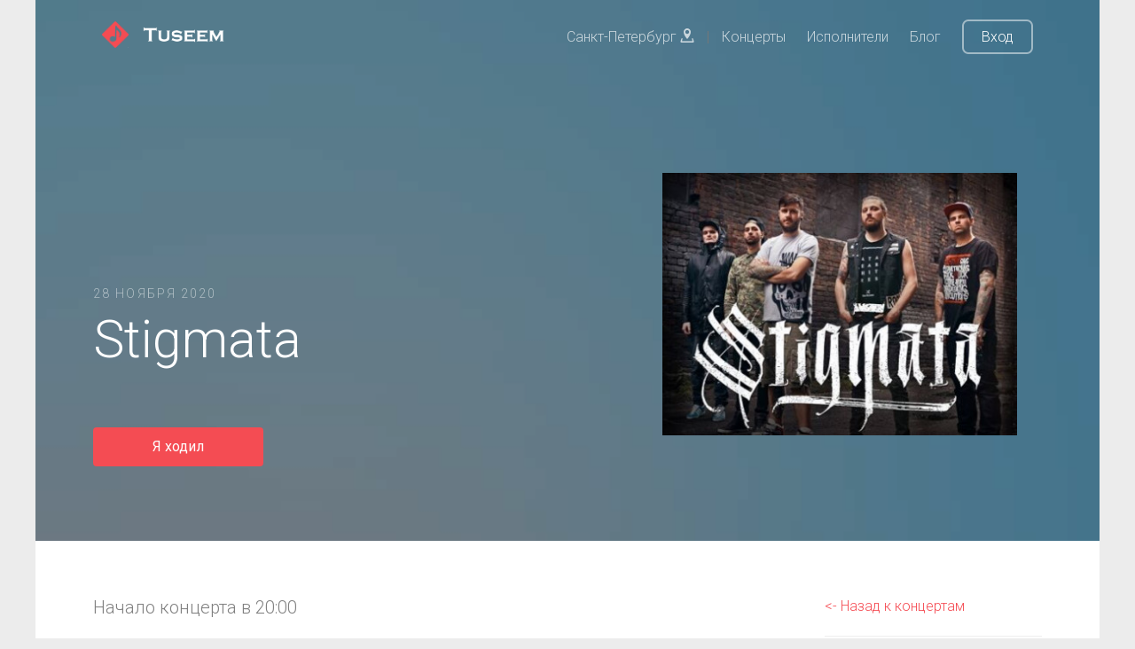

--- FILE ---
content_type: text/html; charset=UTF-8
request_url: https://tuseem.ru/concerts/stigmata-2020-11-28
body_size: 5907
content:
<!DOCTYPE HTML>
<html lang="ru">
<head>
    <meta charset="utf-8">
    <meta http-equiv="X-UA-Compatible" content="IE=edge">

    <title>Stigmata концерт в Москве | Arbat Hall | 28 ноября 2020</title>

        <meta name="description" content="Stigmata концерт в Москве в Arbat Hall 28 ноября 2020" />
            <meta name="keywords" content="Stigmata,Москва,Arbat Hall,28 ноября 2020,купить билет" />
    
    <meta name="viewport" content="width=device-width, initial-scale=1">
    <meta name="csrf-token" content="IZNsLXbA8wguqvVdxzldwFdDYqn0J5BW0FvRmX4j">

    <link href="https://fonts.googleapis.com/css?family=Roboto:300,400,700" rel="stylesheet">
    <link rel="shortcut icon" href="/images/favicon.ico" type="image/x-icon">

        <link rel="canonical" href="https://tuseem.ru/concerts/stigmata-2020-11-28"/>
    
    <!-- Animate.css -->
    <link rel="stylesheet" href="/css/animate.css">
    <!-- Icomoon Icon Fonts-->
    <link rel="stylesheet" href="/css/icomoon.css">
    <!-- Themify Icons-->
    <link rel="stylesheet" href="/css/themify-icons.css">
    <!-- Bootstrap  -->
    <link rel="stylesheet" href="/css/bootstrap.css">

    <!-- Magnific Popup -->
    <link rel="stylesheet" href="/css/magnific-popup.css">

    <!-- Owl Carousel  -->
    <link rel="stylesheet" href="/css/owl.carousel.min.css">
    <link rel="stylesheet" href="/css/owl.theme.default.min.css">

    <link rel="stylesheet" href="/css/bootstrap-material-datetimepicker.css">
    <link href="https://fonts.googleapis.com/icon?family=Material+Icons" rel="stylesheet">

    <!-- Theme style  -->
    <link rel="stylesheet" href="/css/style.css">

    <link rel="stylesheet" href="/css/chosen.css">

    <link rel="stylesheet" href="/css/pnotify.custom.min.css">

    <!-- Modernizr JS -->
    <script src="/js/modernizr-2.6.2.min.js"></script>
    <!-- FOR IE9 below -->
    <!--[if lt IE 9]>
    <script src="/js/respond.min.js"></script>
    <![endif]-->

    <!-- jQuery -->
    <script src="/js/jquery.min.js"></script>

    <meta property="og:site_name" content="Tuseem" />
    <meta property="og:type" content="website" />
            <meta property="og:title" content="Stigmata концерт в Москве | Arbat Hall | 28 ноября 2020" />
        <meta name="twitter:title" content="Stigmata концерт в Москве | Arbat Hall | 28 ноября 2020"/>
                <meta property="og:description" content="Stigmata концерт в Москве в Arbat Hall 28 ноября 2020" />
        <meta name="twitter:description" content="Stigmata концерт в Москве в Arbat Hall 28 ноября 2020"/>
    
            <meta property="og:url" content="https://spb.tuseem.ru/concerts/stigmata-2020-11-28" />
        <meta name="twitter:card" content="summary_large_image"/>

        <meta property="og:image" content="https://tuseem.ru/storage/concerts/5164_1601853639.jpg" />
    <meta name="twitter:image" content="https://tuseem.ru/storage/concerts/5164_1601853639.jpg"/>
    

    
</head>
<body>

<div class="gtco-loader"></div>

<div id="page">

    <div class="page-inner">
        <nav class="gtco-nav" role="navigation">
            <div class="gtco-container">

                <div class="row">
                    <div class="col-sm-4 col-xs-12">
                        <div id="gtco-logo">
                            <a href="/">
                            <img src="/images/logo.png" style="height: 30px;" > &nbsp;
                            <img src="/images/logo_title.png" style="height: 20px;" >
                            </a>
                        </div>
                    </div>
                    <div class="col-xs-8 text-right menu-1">
                        <ul>
                                                                                                <li><a href="#" data-toggle="modal" data-target=".modal_cities">Санкт-Петербург <i class="icon-location2"></i></a> |
                                    <li><a href="/spb/concerts">Концерты</a></li>
                                                            <li><a href="/artists">Исполнители</a></li>
                            <li><a href="/blog">Блог</a></li>
                            <li class="btn-cta"><a href="/login"><span>Вход</span></a></li>
                                                    </ul>
                    </div>
                </div>

            </div>
        </nav>

        


    <header id="gtco-header" class="gtco-cover gtco-cover-sm" role="banner" style="background-image: url(/images/img_6.jpg)">
        <div class="overlay" style="background: rgba(0, 0, 0, 0.35);"></div>
        <div class="gtco-container">
            <div class="row">
                <div class="col-md-12 col-md-offset-0 text-left">
                    <div class="row row-mt-15em">

                        <div class="col-md-7 mt-text animate-box" data-animate-effect="fadeInUp">
                            <span class="intro-text-small">28 ноября 2020</span>
                            <h1>Stigmata</h1>

                            
                            
                                                                <a href="#" class="btn btn-primary btn-sm i_will_go concert_button" style="color: #fff;" data-concert="1815" >Я ходил</a><br> <!-- Присоединиться -->
                                
                            

                        </div>

                        <div class="col-md-5 animate-box" data-animate-effect="fadeInUp">
                            <div class="img_wrap_artist" >
                                <img src="https://tuseem.ru/storage/concerts/5164_1601853639.jpg" class="img-responsive img_inline" title="Stigmata" alt="Stigmata" >
                            </div>
                            
                                                    </div>

                    </div>

                </div>
            </div>
        </div>
    </header>


    <div class="gtco-section border-bottom">
        <div class="gtco-container">
            <div class="row">
                <div class="col-md-8">

                    <div class="gtco-heading">

                                                <p>
                           Начало концерта в 20:00                        </p>
                                            </div>

                    <hr>
                    <div class="gtco-heading">
                        <h2>Место проведения</h2>
                        <p>
                            <mark>Arbat Hall</mark> <br>
                            Москва, Новый Арбат ул., 21                        </p>
                    </div>

                    <hr>

                                        <div class="gtco-heading">
                        <h2>Участники концерта</h2>
                        <p>
                            <a href="/artists/stigmata" >Stigmata</a>                        </p>
                    </div>
                    
                    <div class="gtco-heading concert_social_block" >
                        <div class="col-md-6" style="padding-left: 0px;"><span class="social_title">Поделиться концертом</span></div>
                        <div class="col-md-6">

                            <ul class="gtco-social-icons gtco-social-icons-page pull-right" style="padding-top: 10px;">
                                                                <li><a rel="nofollow noopener" href="https://vk.com/share.php?url=https://tuseem.ru/concerts/stigmata-2020-11-28" onclick="window.open(this.href, this.title, 'toolbar=0, status=0, width=548, height=325'); return false" title="Поделиться ссылкой Вконтакте" class="facebook-share border-box"><i class="icon-vk"></i></a></li>
                                <li><a rel="nofollow noopener" href="http://twitter.com/share?text=Stigmata&url=https%3A%2F%2Ftuseem.ru%2Fconcerts%2Fstigmata-2020-11-28" onclick="window.open(this.href, this.title, 'toolbar=0, status=0, width=548, height=325'); return false" title="Поделиться ссылкой в Twitter" class="twitter-share border-box"><i class="icon-twitter"></i></a></li>
                                <li><a rel="nofollow noopener" href="http://www.facebook.com/sharer.php?s=100&p[url]=https%3A%2F%2Ftuseem.ru%2Fconcerts%2Fstigmata-2020-11-28&p[title]=Stigmata&p[images][0]=https://tuseem.ru/storage/concerts/5164_1601853639.jpg" onclick="window.open(this.href, this.title, 'toolbar=0, status=0, width=548, height=325'); return false" title="Поделиться ссылкой на Facebook" class="facebook-share border-box"><i class="icon-facebook fa-lg"></i></a></li>
                            </ul>
                        </div>
                    </div>

                    <hr>
                    

                </div>

                <div class="col-md-3 col-md-offset-1 text-left gtco-heading">

                    <a href="/concerts" class=" "><- Назад к концертам</a>

                    <hr>

                                            <b>На концерте было</b>:
                        0 пользователей сайта
                    
                    <hr>
                    



                    
                </div>

            </div>
        </div>
    </div>


    <div class="modal fade modal_need_link" tabindex="-1" role="dialog" aria-labelledby="modal_need_link" aria-hidden="true">
        <div class="modal-dialog modal-xs">
            <div class="modal-content">
                <div class="modal-header">
                    <button type="button" class="close" data-dismiss="modal" aria-label="Close">
                        <span aria-hidden="true">×</span>
                    </button>
                    <h4 class="modal-title" id="mySmallModalLabel">Оставьте контакт для связи и укажите возраст</h4>
                </div>
                <div class="modal-body">
                    <p>Чтобы искать компанию - оставьте контакт для связи (ссылку на ваш аккаунт в Vk или Facebook) и укажите вашу дату рождения.</p>
                    <p>Сделать это можно в настройках профиля.</p>
                    <p><a href="/settings" target="_blank" >Перейти к редактирвоанию профиля</a></p>

                </div>
            </div>
        </div>
    </div>

    <div id="snackbar">
        <div class="snackbar_text">Найди компанию на концерт "Stigmata".</div>
        <button class="btn btn-default snackbar_button" id="snackbar_btn">Найти бесплатно</button>
    </div>

    <script type="text/javascript">

        $(document).ready(function($) {

                            $(window).scroll(function(){
                    var window_top = $(window).scrollTop(), snackbar = document.getElementById("snackbar"), snackbar_btn = document.getElementById("snackbar_btn");
                    if ( window_top > 150 ) {
                        snackbar.className = "show";
                        snackbar_btn.className = "btn btn-default snackbar_button snackbar_button_show";
                    } else {
                        snackbar.className = snackbar.className.replace("show", "");
                        snackbar_btn.className = snackbar_btn.className.replace("snackbar_button_show", "");
                    }
                });
                $('#snackbar_btn').click(function(){
                    window.location.href = "/register?find_company";
                });
            
            $('.i_will_go').click(function() {
                var button = $(this), concert = button.data('concert');

                
                    window.location.href = "/register?i_will_go";

                
                    return false;

            });

            $('.find_company').click(function() {
                var button = $(this), concert = button.data('concert');

                
                    window.location.href = "/register?find_company";

                
                    return false;

            });


            if(window.location.href.indexOf("find_company") > -1) {
                new PNotify({
                    title: 'Вы начали поиск компании',
                    text: 'Можете поискать попутчика на концерт среди тех, кто тоже отметил, что ищет. Или поделиться этим сообщением в соцсетях.',
                    type: 'success',
                    icon: false,
                    buttons: {
                        closer: true,
                        sticker: false,
                    },
                    stack: {
                        dir1: 'down', dir2: 'left', // Position from the top left corner.
                        firstpos1: 210, firstpos2: 60 // 90px from the top, 90px from the left.
                    }
                   // stack: { 'dir1': 'down', 'dir2': 'left', push: 'down' }
                });
                $('#f_company').css({'border' : '2px solid red', 'padding':'15px'});

            }



        });

    </script>

    <script type='application/ld+json'>
    {
      "@context": "http://www.schema.org",
      "@type": "MusicEvent",
      "name": "Stigmata концерт в Москве",
      "url": "https://tuseem.ru/concerts/stigmata-2020-11-28",
      "description": "Stigmata концерт в Москве в Arbat Hall 28 ноября 2020",
      "image": "https://tuseem.ru/storage/concerts/5164_1601853639.jpg",      "startDate": "2020-11-28T20:00",
                "performer": [
                        {
              "@type": "MusicGroup",
              "name": "Stigmata",
              "sameAs": "https://tuseem.ru/artists/stigmata"
            }
                                            ],
              "location": {
        "@type": "Place",
        "name": "Arbat Hall",
        "address": {
          "@type": "PostalAddress",
          "streetAddress": "Новый Арбат ул., 21",
          "addressLocality": "Москва",
          "addressCountry": "Россия"
        }
      }
    }
     </script>



        <footer id="gtco-footer" role="contentinfo">
            <div class="gtco-container">
                <div class="row row-p   b-md">

                    <div class="col-md-4">
                        <div class="gtco-widget">
                            <h3>О <span class="footer-logo">Tuseem<span>.<span></span></h3>
                            <p>Поиск лучших концертов в вашем городе, поиск компании на концерт и просмотр отчетов.</p>
                        </div>
                    </div>

                    <div class="col-md-4 col-md-push-1">
                        <div class="gtco-widget">
                            <br>
                            <ul class="gtco-footer-links">
                                                                                                        <li><a href="/spb/concerts">Концерты в Санкт-Петербурге</a></li>
                                                                                                    <li><a href="https://tuseem.ru/artists">Исполнители</a></li>
                                <li><a href="https://tuseem.ru/blog">Блог</a></li>
                                <li><a href="https://tuseem.ru/contacts">Контакты</a></li>
                            </ul>
                        </div>
                    </div>

                    <div class="col-md-4">
                        <div class="gtco-widget">
                            <h4>По всем вопросам</h4>
                            <ul class="gtco-quick-contact">
                                <li><a href="mailto:info@tuseem.ru"><i class="icon-mail2"></i>info@tuseem.ru</a></li>
                            </ul>
                        </div>
                    </div>

                </div>

                <div class="row copyright">
                    <div class="col-md-12">
                        <p class="pull-left">
                            <small class="block" >&copy; 2024 Tuseem. Все права защищены.</small>
                            <small class="block" ><a href="https://tuseem.ru/privacy">Политика конфиденциальности</a> и <a href="https://tuseem.ru/terms">Пользовательское соглашение</a></small><br>
                        </p>
                        <div class="pull-right">
                            <ul class="gtco-social-icons pull-right">
                                                                                                            <li><a href="https://vk.com/tuseem" target="_blank" rel="nofollow noopener" ><i class="icon-vk"></i></a></li>
                                                                                                                <li><a href="https://www.instagram.com/tuseem_msk/" target="_blank" rel="nofollow noopener" ><i class="icon-instagram"></i></a></li>
                                    
                                                                    <li><a href="#"><i class="icon-twitter"></i></a></li>
                            </ul>
                        </div>
                    </div>
                </div>

            </div>
        </footer>


        <div class="modal fade modal_cities" tabindex="-1" role="dialog" aria-labelledby="modal_cities" aria-hidden="true">
            <div class="modal-dialog modal-sm">
                <div class="modal-content">

                    <div class="modal-header">
                        <button type="button" class="close" data-dismiss="modal" aria-label="Close">
                            <span aria-hidden="true">×</span>
                        </button>
                        <h4 class="modal-title" id="mySmallModalLabel">Выберите ваше местоположение</h4>
                    </div>
                    <div class="modal-body">
                        <a href="/msk">Москва</a><br><a href="/spb">Санкт-Петербург</a><br>                    </div>

                </div>
            </div>
        </div>



    </div>

</div>

<div class="gototop js-top">
    <a href="#" class="js-gotop"><i class="icon-arrow-up"></i></a>
</div>

<!-- jQuery Easing -->
<script src="/js/jquery.easing.1.3.js"></script>
<!-- Bootstrap -->
<script src="/js/bootstrap.min.js"></script>
<!-- Waypoints -->
<script src="/js/jquery.waypoints.min.js"></script>
<!-- Carousel -->
<script src="/js/owl.carousel.min.js"></script>
<!-- countTo -->
<script src="/js/jquery.countTo.js"></script>
<!-- Magnific Popup -->
<script src="/js/jquery.magnific-popup.min.js"></script>
<script src="/js/magnific-popup-options.js"></script>
<!-- Main -->
<script src="/js/main.js"></script>

<script src="/js/pnotify.custom.min.js"></script>


<script type="text/javascript">

    $(document).ready(function($) {

        
            });

</script>
<!-- Yandex.Metrika counter -->
<script type="text/javascript" >
    (function(m,e,t,r,i,k,a){m[i]=m[i]||function(){(m[i].a=m[i].a||[]).push(arguments)};
        m[i].l=1*new Date();k=e.createElement(t),a=e.getElementsByTagName(t)[0],k.async=1,k.src=r,a.parentNode.insertBefore(k,a)})
    (window, document, "script", "https://mc.yandex.ru/metrika/tag.js", "ym");

    ym(50156431, "init", {
        clickmap:true,
        trackLinks:true,
        accurateTrackBounce:true,
        webvisor:true
    });
</script>
<noscript><div><img src="https://mc.yandex.ru/watch/50156431" style="position:absolute; left:-9999px;" alt="" /></div></noscript>
<!-- /Yandex.Metrika counter -->

<!--LiveInternet counter--><script type="text/javascript">
    document.write("<a href='//www.liveinternet.ru/click' "+
        "target=_blank><img src='//counter.yadro.ru/hit?t44.6;r"+
        escape(document.referrer)+((typeof(screen)=="undefined")?"":
            ";s"+screen.width+"*"+screen.height+"*"+(screen.colorDepth?
                screen.colorDepth:screen.pixelDepth))+";u"+escape(document.URL)+
        ";h"+escape(document.title.substring(0,150))+";"+Math.random()+
        "' alt='' title='LiveInternet' "+
        "border='0' width='0' height='0'><\/a>")
</script><!--/LiveInternet-->

</body>
</html>


--- FILE ---
content_type: text/css
request_url: https://tuseem.ru/css/style.css
body_size: 45450
content:
@font-face {
  font-family: 'icomoon';
  src: url("../fonts/icomoon/icomoon.eot?srf3rx");
  src: url("../fonts/icomoon/icomoon.eot?srf3rx#iefix") format("embedded-opentype"), url("../fonts/icomoon/icomoon.ttf?srf3rx") format("truetype"), url("../fonts/icomoon/icomoon.woff?srf3rx") format("woff"), url("../fonts/icomoon/icomoon.svg?srf3rx#icomoon") format("svg");
  font-weight: normal;
  font-style: normal;
}
/* =======================================================
*
* 	Template Style 
*
* ======================================================= */
body {
  font-family: "Roboto", Arial, sans-serif;
  font-weight: 300;
  font-size: 16px;
  line-height: 1.7;
  color: #777;
  background: #ececec;
}

#page {
  position: relative;
  overflow-x: hidden;
  width: 100%;
  height: 100%;
  -webkit-transition: 0.5s;
  -o-transition: 0.5s;
  transition: 0.5s;
}
#page .page-inner {
  max-width: 1200px;
  background: #fff;
  margin: 0 auto;
  overflow-x: hidden;
}
.offcanvas #page {
  overflow: hidden;
  position: absolute;
}
.offcanvas #page:after {
  -webkit-transition: 2s;
  -o-transition: 2s;
  transition: 2s;
  position: absolute;
  top: 0;
  right: 0;
  bottom: 0;
  left: 0;
  z-index: 101;
  background: rgba(0, 0, 0, 0.7);
  content: "";
}

a {
  color: #f54c53;
  -webkit-transition: 0.5s;
  -o-transition: 0.5s;
  transition: 0.5s;
}
a:hover, a:active, a:focus {
  color: #f54c53;
  outline: none;
  text-decoration: none;
}

p {
  margin-bottom: 20px;
}

h1, h2, h3, h4, h5, h6, figure {
  color: #000;
  font-family: "Roboto", Arial, sans-serif;
  font-weight: 400;
  margin: 0 0 20px 0;
}

::-webkit-selection {
  color: #fff;
  background: #f54c53;
}

::-moz-selection {
  color: #fff;
  background: #f54c53;
}

::selection {
  color: #fff;
  background: #f54c53;
}

.gtco-container {
  max-width: 1100px;
  position: relative;
  margin: 0 auto;
  padding-left: 15px;
  padding-right: 15px;
}

.gtco-nav {
  position: absolute;
  top: 0;
  left: 0;
  margin: 0;
  padding: 0;
  width: 100%;
  padding: 20px 0;
  z-index: 1001;
}
@media screen and (max-width: 768px) {
  .gtco-nav {
    padding: 20px 0;
  }
}
.gtco-nav #gtco-logo {
  font-size: 20px;
  margin: 0;
  padding: 0;
  text-transform: uppercase;
  font-weight: bold;
}
.gtco-nav #gtco-logo em {
  color: #f54c53;
}
.gtco-nav a {
  padding: 5px 10px;
  color: #fff;
}
@media screen and (max-width: 768px) {
  .gtco-nav .menu-1, .gtco-nav .menu-2 {
    display: none;
  }
}
.gtco-nav ul {
  padding: 0;
  margin: 2px 0 0 0;
}
.gtco-nav ul li {
  padding: 0;
  margin: 0;
  list-style: none;
  display: inline;
}
.gtco-nav ul li a {
  font-size: 16px;
  padding: 30px 10px;
  color: rgba(255, 255, 255, 0.7);
  -webkit-transition: 0.3s;
  -o-transition: 0.3s;
  transition: 0.3s;
}
.gtco-nav ul li a:hover, .gtco-nav ul li a:focus, .gtco-nav ul li a:active {
  color: white;
}
.gtco-nav ul li.has-dropdown {
  position: relative;
}
.gtco-nav ul li.has-dropdown .dropdown {
  width: 130px;
  -webkit-box-shadow: 0px 4px 5px 0px rgba(0, 0, 0, 0.15);
  -moz-box-shadow: 0px 4px 5px 0px rgba(0, 0, 0, 0.15);
  box-shadow: 0px 4px 5px 0px rgba(0, 0, 0, 0.15);
  z-index: 1002;
  visibility: hidden;
  opacity: 0;
  position: absolute;
  top: 40px;
  left: 0;
  text-align: left;
  background: #fff;
  padding: 20px;
  -webkit-border-radius: 4px;
  -moz-border-radius: 4px;
  -ms-border-radius: 4px;
  border-radius: 4px;
  -webkit-transition: 0s;
  -o-transition: 0s;
  transition: 0s;
}
.gtco-nav ul li.has-dropdown .dropdown:before {
  bottom: 100%;
  left: 40px;
  border: solid transparent;
  content: " ";
  height: 0;
  width: 0;
  position: absolute;
  pointer-events: none;
  border-bottom-color: #fff;
  border-width: 8px;
  margin-left: -8px;
}
.gtco-nav ul li.has-dropdown .dropdown li {
  display: block;
  margin-bottom: 7px;
}
.gtco-nav ul li.has-dropdown .dropdown li:last-child {
  margin-bottom: 0;
}
.gtco-nav ul li.has-dropdown .dropdown li a {
  padding: 2px 0;
  display: block;
  color: #999999;
  line-height: 1.2;
  text-transform: none;
  font-size: 15px;
}
.gtco-nav ul li.has-dropdown .dropdown li a:hover {
  color: #f54c53;
}
.gtco-nav ul li.has-dropdown .dropdown li.active > a {
  color: #000 !important;
}
.gtco-nav ul li.has-dropdown:hover a, .gtco-nav ul li.has-dropdown:focus a {
  color: #fff;
}
.gtco-nav ul li.btn-cta a {
  color: #f54c53;
}
.gtco-nav ul li.btn-cta a span {
  border: 2px solid rgba(255, 255, 255, 0.5);
  padding: 4px 20px;
  color: #fff;
  display: -moz-inline-stack;
  display: inline-block;
  zoom: 1;
  *display: inline;
  -webkit-transition: 0.3s;
  -o-transition: 0.3s;
  transition: 0.3s;
  -webkit-border-radius: 7px;
  -moz-border-radius: 7px;
  -ms-border-radius: 7px;
  border-radius: 7px;
}
.gtco-nav ul li.btn-cta a:hover span {
  background: #fff;
  color: #f54c53;
}
.gtco-nav ul li.active > a {
  color: #fff !important;
}

#gtco-header {
  background: #d6daf3;
}
@media screen and (max-width: 768px) {
  #gtco-header.gtco-cover {
    height: inherit !important;
    padding: 3em 0 !important;
  }
}
@media screen and (max-width: 480px) {
  #gtco-header .text-left {
    text-align: center !important;
  }
}
@media screen and (max-width: 480px) {
  #gtco-header .btn {
    display: block;
    width: 100%;
  }
}
#gtco-header .mt-text {
  margin-top: 13em;
  margin-bottom: 3em;
}
@media screen and (max-width: 768px) {
  #gtco-header .mt-text {
    margin-top: 0;
  }
}
#gtco-header .intro-text-small {
  font-size: 14px;
  text-transform: uppercase;
  color: rgba(255, 255, 255, 0.5);
  letter-spacing: .15em;
  display: block;
  margin-bottom: 10px;
}
#gtco-header h1, #gtco-header h2 {
  margin: 0;
  padding: 0;
  color: white;
}
#gtco-header h1 {
  margin-bottom: 70px;
  font-size: 59px;
  line-height: 1;
  font-weight: 300;
}
@media screen and (max-width: 768px) {
  #gtco-header h1 {
    font-size: 34px;
    line-height: 1.2;
    margin-bottom: 10px;
  }
}
#gtco-header h2 {
  font-weight: 300;
  font-size: 22px;
  line-height: 1.5;
  margin-bottom: 30px;
}
#gtco-header .form-wrap {
  position: relative;
  width: 100%;
  -webkit-box-shadow: 0px 2px 5px 0px rgba(0, 0, 0, 0.15);
  -moz-box-shadow: 0px 2px 5px 0px rgba(0, 0, 0, 0.15);
  box-shadow: 0px 2px 5px 0px rgba(0, 0, 0, 0.15);
}
#gtco-header .form-wrap .tab-menu {
  padding: 0 !important;
  margin: 0 0 -10px 0 !important;
  width: 100%;
  float: left;
  z-index: 12;
  position: relative;
}
#gtco-header .form-wrap .tab-menu li {
  padding: 0;
  margin: 0;
  list-style: none;
  display: inline;
  float: left;
  width: 50%;
  text-align: center;
}
#gtco-header .form-wrap .tab-menu li a {
  padding: 10px 20px 20px 20px;
  float: left;
  width: 100%;
  display: block;
  background: rgba(255, 255, 255, 0.5);
  color: #1a1a1a;
}
#gtco-header .form-wrap .tab-menu li a:hover {
  color: #1a1a1a;
}
#gtco-header .form-wrap .tab-menu li.active a {
  display: block;
  padding: 10px 20px 20px 20px;
  background: #fff;
  color: #f54c53;
}
#gtco-header .form-wrap .tab-menu li.gtco-first a {
  border-top-left-radius: 7px;
}
#gtco-header .form-wrap .tab-menu li.gtco-second a {
  border-top-right-radius: 7px;
}
#gtco-header .form-wrap .tab-content {
  z-index: 10;
  position: relative;
  clear: both;
  background: #fff;
  padding: 30px;
  border-bottom-left-radius: 7px;
  border-bottom-right-radius: 7px;
}
#gtco-header .form-wrap .tab-content .tab-content-inner {
  display: none;
}
#gtco-header .form-wrap .tab-content .tab-content-inner.active {
  display: block;
}

#gtco-header,
#gtco-counter,
.gtco-bg {
  background-size: cover;
  background-position: top center;
  background-repeat: no-repeat;
  position: relative;
}

.gtco-bg {
  background-position: center center;
  width: 100%;
  float: left;
  position: relative;
}

.gtco-video {
  height: 450px;
  overflow: hidden;
  margin-bottom: 30px;
  -webkit-border-radius: 7px;
  -moz-border-radius: 7px;
  -ms-border-radius: 7px;
  border-radius: 7px;
}
.gtco-video.gtco-video-sm {
  height: 250px;
}
.gtco-video a {
  z-index: 1001;
  position: absolute;
  top: 50%;
  left: 50%;
  margin-top: -45px;
  margin-left: -45px;
  width: 90px;
  height: 90px;
  display: table;
  text-align: center;
  background: #fff;
  -webkit-box-shadow: 0px 14px 30px -15px rgba(0, 0, 0, 0.75);
  -moz-box-shadow: 0px 14px 30px -15px rgba(0, 0, 0, 0.75);
  box-shadow: 0px 14px 30px -15px rgba(0, 0, 0, 0.75);
  -webkit-border-radius: 50%;
  -moz-border-radius: 50%;
  -ms-border-radius: 50%;
  border-radius: 50%;
}
.gtco-video a i {
  text-align: center;
  display: table-cell;
  vertical-align: middle;
  font-size: 40px;
}
.gtco-video .overlay {
  position: absolute;
  top: 0;
  left: 0;
  right: 0;
  bottom: 0;
  background: rgba(0, 0, 0, 0.5);
  -webkit-transition: 0.5s;
  -o-transition: 0.5s;
  transition: 0.5s;
}
.gtco-video:hover .overlay {
  background: rgba(0, 0, 0, 0.7);
}
.gtco-video:hover a {
  position: relative;
  -webkit-transform: scale(1.2);
  -moz-transform: scale(1.2);
  -ms-transform: scale(1.2);
  -o-transform: scale(1.2);
  transform: scale(1.2);
}

.gtco-cover {
  height: 750px;
  background-size: cover;
  background-position: center center;
  background-repeat: no-repeat;
  position: relative;
  float: left;
  width: 100%;
}
.gtco-cover a {
  color: #f54c53;
}
.gtco-cover a:hover {
  color: white;
}
.gtco-cover .overlay, #gtco-subscribe .overlay {
  z-index: 1;
  position: absolute;
  bottom: 0;
  top: 0;
  left: 0;
  right: 0;
  background: rgba(0, 0, 0, 0.5);
}
.gtco-cover > .gtco-container {
  position: relative;
  z-index: 10;
}
@media screen and (max-width: 768px) {
  .gtco-cover {
    height: 600px;
  }
}
.gtco-cover .display-t,
.gtco-cover .display-tc {
  height: 900px;
  display: table;
  width: 100%;
}
@media screen and (max-width: 768px) {
  .gtco-cover .display-t,
  .gtco-cover .display-tc {
    height: 600px;
  }
}
.gtco-cover.gtco-cover-sm {
  /* height: 600px; */
  height: 100%;
}
@media screen and (max-width: 768px) {
  .gtco-cover.gtco-cover-sm {
    height: 400px;
  }
}
.gtco-cover.gtco-cover-sm .display-t,
.gtco-cover.gtco-cover-sm .display-tc {
  height: 600px;
  display: table;
  width: 100%;
}
@media screen and (max-width: 768px) {
  .gtco-cover.gtco-cover-sm .display-t,
  .gtco-cover.gtco-cover-sm .display-tc {
    height: 400px;
  }
}
.gtco-cover.gtco-cover-xs {
  height: 500px;
}
@media screen and (max-width: 768px) {
  .gtco-cover.gtco-cover-xs {
    height: inherit !important;
    padding: 3em 0;
  }
}
.gtco-cover.gtco-cover-xs .display-t,
.gtco-cover.gtco-cover-xs .display-tc {
  height: 500px;
  display: table;
  width: 100%;
}
@media screen and (max-width: 768px) {
  .gtco-cover.gtco-cover-xs .display-t,
  .gtco-cover.gtco-cover-xs .display-tc {
    padding: 3em 0;
    height: inherit !important;
  }
}

.gtco-staff {
  text-align: center;
  margin-bottom: 7em;
  float: left;
  width: 100%;
}
@media screen and (max-width: 768px) {
  .gtco-staff {
    margin-bottom: 3em;
  }
}
.gtco-staff img {
  width: 100px;
  margin-bottom: 20px;
  -webkit-border-radius: 50%;
  -moz-border-radius: 50%;
  -ms-border-radius: 50%;
  border-radius: 50%;
}
.gtco-staff h3 {
  font-size: 24px;
  margin-bottom: 5px;
}
.gtco-staff p {
  margin-bottom: 30px;
}
.gtco-staff .role {
  color: #bfbfbf;
  margin-bottom: 30px;
  font-weight: normal;
  display: block;
}

.gtco-social-icons {
  margin: 0;
  padding: 0;
}
.gtco-social-icons li {
  margin: 0;
  padding: 0;
  list-style: none;
  display: -moz-inline-stack;
  display: inline-block;
  zoom: 1;
  *display: inline;
}
.gtco-social-icons li a {
  display: -moz-inline-stack;
  display: inline-block;
  zoom: 1;
  *display: inline;
  color: #f54c53;
  padding-left: 10px;
  padding-right: 10px;
}
.gtco-social-icons li a i {
  font-size: 20px;
}
.gtco-social-icons-page li a i {
  font-size: 25px !important;
}
.concert_social_block {
  display: inline-table;
  width: 100%;
  margin-top: 30px;
  padding: 20px;
  text-align: center;
  background-color: #f5f5f5;
}
.gtco-contact-info {
  margin-bottom: 30px;
  float: left;
  width: 100%;
  position: relative;
}
.gtco-contact-info ul {
  padding: 0;
  margin: 0;
}
.gtco-contact-info ul li {
  padding: 0 0 0 50px;
  margin: 0 0 30px 0;
  list-style: none;
  position: relative;
}
.gtco-contact-info ul li:before {
  color: #cccccc;
  position: absolute;
  left: 0;
  top: .05em;
  font-family: 'icomoon';
  speak: none;
  font-style: normal;
  font-weight: normal;
  font-variant: normal;
  text-transform: none;
  line-height: 1;
  /* Better Font Rendering =========== */
  -webkit-font-smoothing: antialiased;
  -moz-osx-font-smoothing: grayscale;
}
.gtco-contact-info ul li.address:before {
  font-size: 30px;
  content: "\e9d1";
}
.gtco-contact-info ul li.phone:before {
  font-size: 23px;
  content: "\e9f4";
}
.gtco-contact-info ul li.email:before {
  font-size: 23px;
  content: "\e9da";
}
.gtco-contact-info ul li.url:before {
  font-size: 23px;
  content: "\e9af";
}

form label {
  font-weight: normal !important;
}

#gtco-header .display-tc,
#gtco-counter .display-tc,
.gtco-cover .display-tc {
  display: table-cell !important;
  vertical-align: middle;
}
#gtco-header .display-tc .intro-text-small,
#gtco-counter .display-tc .intro-text-small,
.gtco-cover .display-tc .intro-text-small {
  font-size: 14px;
  text-transform: uppercase;
  color: rgba(255, 255, 255, 0.5);
  letter-spacing: .15em;
  display: block;
  margin-bottom: 10px;
}
#gtco-header .display-tc h1, #gtco-header .display-tc h2,
#gtco-counter .display-tc h1,
#gtco-counter .display-tc h2,
.gtco-cover .display-tc h1,
.gtco-cover .display-tc h2 {
  margin: 0;
  padding: 0;
  color: white;
}
#gtco-header .display-tc h1,
#gtco-counter .display-tc h1,
.gtco-cover .display-tc h1 {
  margin-bottom: 0px;
  font-size: 59px;
  line-height: 1;
  font-weight: 300;
}
@media screen and (max-width: 768px) {
  #gtco-header .display-tc h1,
  #gtco-counter .display-tc h1,
  .gtco-cover .display-tc h1 {
    font-size: 34px;
    line-height: 1.2;
    margin-bottom: 10px;
  }
}
#gtco-header .display-tc h2,
#gtco-counter .display-tc h2,
.gtco-cover .display-tc h2 {
  font-weight: 300;
  font-size: 22px;
  line-height: 1.5;
  margin-bottom: 30px;
}

#gtco-counter {
  text-align: center;
}
#gtco-counter .counter {
  font-size: 50px;
  margin-bottom: 10px;
  color: #f54c53;
  font-weight: 100;
  display: block;
}
#gtco-counter .counter-label {
  margin-bottom: 0;
  text-transform: uppercase;
  color: rgba(0, 0, 0, 0.5);
  letter-spacing: .1em;
}
@media screen and (max-width: 768px) {
  #gtco-counter .feature-center {
    margin-bottom: 50px;
  }
}
#gtco-counter .icon {
  width: 70px;
  height: 70px;
  text-align: center;
  margin-bottom: 20px;
  background: none !important;
  border: none !important;
}
#gtco-counter .icon i {
  height: 70px;
}
#gtco-counter .icon i:before {
  color: #cccccc;
  display: block;
  text-align: center;
  margin-left: 3px;
}

#gtco-features,
#gtco-features-2,
#gtco-products,
#gtco-services,
#gtco-subscribe,
#gtco-footer,
.gtco-section {
  padding: 60px 0;
  clear: both;
  position: relative;
}
@media screen and (max-width: 768px) {
  #gtco-features,
  #gtco-features-2,
  #gtco-products,
  #gtco-services,
  #gtco-subscribe,
  #gtco-find-artist,
  #gtco-footer,
  .gtco-section {
    padding: 2em 0;
  }
}
#gtco-features.border-bottom,
#gtco-features-2.border-bottom,
#gtco-products.border-bottom,
#gtco-services.border-bottom,
#gtco-subscribe.border-bottom,
#gtco-find-artist.border-bottom,
#gtco-footer.border-bottom,
.gtco-section.border-bottom {
  border-bottom: 1px solid #e6e6e6;
}

#gtco-features-2 {
  background: #efefef;
  position: relative;
  float: left;
  width: 100%;
}

.feature-center {
  text-align: center;
  padding-left: 10px;
  padding-right: 10px;
  float: left;
  width: 100%;
  margin-bottom: 40px;
}
@media screen and (max-width: 768px) {
  .feature-center {
    margin-bottom: 50px;
  }
}
.feature-center .icon {
  width: 90px;
  height: 90px;
  display: table;
  text-align: center;
  margin: 0 auto 20px auto;
  -webkit-border-radius: 50%;
  -moz-border-radius: 50%;
  -ms-border-radius: 50%;
  border-radius: 50%;
}
.feature-center .icon i {
  display: table-cell;
  vertical-align: middle;
  height: 90px;
  font-size: 40px;
  line-height: 40px;
  color: #cccccc;
}
.feature-center p, .feature-center h3 {
  margin-bottom: 30px;
}
.feature-center h3 {
  font-size: 20px;
  margin-bottom: 20px;
  color: #f54c53;
  position: relative;
}

.feature-left {
  float: left;
  width: 100%;
  margin-bottom: 30px;
  position: relative;
}
.feature-left .icon {
  float: left;
  text-align: center;
  width: 15%;
}
.feature-left .icon i {
  display: table-cell;
  vertical-align: middle;
  font-size: 40px;
  color: #f54c53;
}
.feature-left .feature-copy {
  float: right;
  width: 80%;
}
.feature-left .feature-copy h3 {
  font-size: 18px;
  color: #1a1a1a;
  margin-bottom: 10px;
}

.gtco-heading {
  margin-bottom: 30px;
}
.gtco-heading.gtco-heading-sm {
  margin-bottom: 2em;
}
.gtco-heading h2 {
  font-size: 36px;
  margin-bottom: 10px;
  line-height: 1.5;
  font-weight: 300;
  color: #000;
  position: relative;
}
@media screen and (max-width: 768px) {
  .gtco-heading h2 {
    font-size: 26px;
  }
}
.gtco-heading p {
  font-size: 20px;
  line-height: 1.5;
  color: gray;
}

#gtco-products {
  background: #008ee0;
}
#gtco-products .item img {
  -webkit-border-radius: 7px;
  -moz-border-radius: 7px;
  -ms-border-radius: 7px;
  border-radius: 7px;
}
#gtco-products .gtco-heading h2 {
  color: #fff;
}
#gtco-products .gtco-heading p {
  color: rgba(255, 255, 255, 0.8);
}

#gtco-subscribe {
  /* background: #0098EF; */
  background-image: url('/images/audience_big_bg2.jpg');
  background-size: cover;
  background-position: center center;
  background-repeat: no-repeat;
}
#gtco-find-artist {
  clear: both;
  position: relative;
  background: none;
  padding-bottom: 30px;
}
#gtco-subscribe .gtco-container {
  z-index: 10;
}
#gtco-subscribe .form-control {
  background: transparent;
  color: #fff;
  font-size: 16px !important;
  width: 100%;
  border: 2px solid rgba(255, 255, 255, 0.2) !important;
  -webkit-transition: 0.5s;
  -o-transition: 0.5s;
  transition: 0.5s;
}
#gtco-find-artist .form-control {
  background: transparent;
  font-size: 16px !important;
  width: 100%;
  -webkit-transition: 0.5s;
  -o-transition: 0.5s;
  transition: 0.5s;
}
#gtco-subscribe .form-control:focus {
  background: transparent;
  border: 2px solid rgba(255, 255, 255, 0.8) !important;
}
#gtco-find-artist .form-control:focus {
  background: transparent;
  border: 2px solid rgba(255, 255, 255, 0.8) !important;
}
.show_placeholder {

}
#gtco-subscribe .form-control::-webkit-input-placeholder {
  color: #fff;
}
#gtco-subscribe .form-control:-moz-placeholder {
  /* Firefox 18- */
  color: #fff;
}
#gtco-subscribe .form-control::-moz-placeholder {
  /* Firefox 19+ */
  color: #fff;
}
#gtco-subscribe .form-control:-ms-input-placeholder {
  color: #fff;
}
#gtco-subscribe .btn {
  height: 46px;
  border: none !important;
  background: #f54c53;
  color: #fff;
  font-size: 16px;
  text-transform: uppercase;
  font-weight: 400;
  padding-left: 50px;
  padding-right: 50px;
}
#gtco-find-artist .btn {
  height: 46px;
  border: none !important;
  background: #f54c53;
  color: #fff;
  font-size: 16px;
  text-transform: uppercase;
  font-weight: 400;
  padding-left: 50px;
  padding-right: 50px;
}
#gtco-subscribe .form-inline .form-group {
  width: 100% !important;
  margin-bottom: 10px;
}
#gtco-subscribe .form-inline .form-group .form-control {
  width: 100%;
}
#gtco-subscribe .gtco-heading {
  margin-bottom: 30px;
}
#gtco-subscribe .gtco-heading h2 {
  color: #fff;
}
#gtco-subscribe .gtco-heading p {
  color: rgba(255, 255, 255, 0.5);
}

#gtco-footer .gtco-footer-links {
  padding: 0;
  margin: 0 0 20px 0;
  float: left;
  width: 100%;
}
#gtco-footer .gtco-footer-links li {
  padding: 0;
  margin: 0 0 15px 0;
  list-style: none;
  line-height: 1;
}
#gtco-footer .gtco-footer-links li a {
  text-decoration: none;
}
#gtco-footer .gtco-footer-links li a:hover {
  text-decoration: underline;
}
#gtco-footer .gtco-widget {
  display: inline-block;
  margin-bottom: 30px;
}
#gtco-footer .gtco-widget h3 {
  margin-bottom: 15px;
  font-weight: bold;
  font-size: 15px;
  letter-spacing: 2px;
  text-transform: uppercase;
}
#gtco-footer .gtco-widget .gtco-quick-contact {
  padding: 0;
  margin: 0;
}
#gtco-footer .gtco-widget .gtco-quick-contact li {
  padding: 0;
  margin: 0 0 10px 0;
  list-style: none;
}
#gtco-footer .gtco-widget .gtco-quick-contact li i {
  width: 30px;
  float: left;
  font-size: 18px;
  position: relative;
  margin-top: 4px;
  display: -moz-inline-stack;
  display: inline-block;
  zoom: 1;
  *display: inline;
}
#gtco-footer .footer-logo span {
  color: #f54c53;
}
#gtco-footer .copyright {
  color: #b3b3b3;
  padding-top: 3em;
  margin-top: 3em;
  border-top: 1px solid #f2f2f2;
}
@media screen and (max-width: 768px) {
  #gtco-footer .copyright .pull-left,
  #gtco-footer .copyright .pull-right {
    float: none !important;
    text-align: center;
  }
}
#gtco-footer .copyright .block {
  display: block;
}

#gtco-offcanvas {
  position: absolute;
  z-index: 1901;
  width: 270px;
  background: black;
  top: 0;
  right: 0;
  top: 0;
  bottom: 0;
  padding: 45px 40px 40px 40px;
  overflow-y: auto;
  display: none;
  -moz-transform: translateX(270px);
  -webkit-transform: translateX(270px);
  -ms-transform: translateX(270px);
  -o-transform: translateX(270px);
  transform: translateX(270px);
  -webkit-transition: 0.5s;
  -o-transition: 0.5s;
  transition: 0.5s;
}
@media screen and (max-width: 768px) {
  #gtco-offcanvas {
    display: block;
  }
}
.offcanvas #gtco-offcanvas {
  -moz-transform: translateX(0px);
  -webkit-transform: translateX(0px);
  -ms-transform: translateX(0px);
  -o-transform: translateX(0px);
  transform: translateX(0px);
}
#gtco-offcanvas a {
  color: rgba(255, 255, 255, 0.5);
}
#gtco-offcanvas a:hover {
  color: rgba(255, 255, 255, 0.8);
}
#gtco-offcanvas ul {
  padding: 0;
  margin: 0;
}
#gtco-offcanvas ul li {
  padding: 0;
  margin: 0;
  list-style: none;
}
#gtco-offcanvas ul li > ul {
  padding-left: 20px;
  display: none;
}
#gtco-offcanvas ul li.offcanvas-has-dropdown > a {
  display: block;
  position: relative;
}
#gtco-offcanvas ul li.offcanvas-has-dropdown > a:after {
  position: absolute;
  right: 0px;
  font-family: 'icomoon';
  speak: none;
  font-style: normal;
  font-weight: normal;
  font-variant: normal;
  text-transform: none;
  line-height: 1;
  /* Better Font Rendering =========== */
  -webkit-font-smoothing: antialiased;
  -moz-osx-font-smoothing: grayscale;
  content: "\e921";
  font-size: 20px;
  color: rgba(255, 255, 255, 0.2);
  -webkit-transition: 0.5s;
  -o-transition: 0.5s;
  transition: 0.5s;
}
#gtco-offcanvas ul li.offcanvas-has-dropdown.active a:after {
  -webkit-transform: rotate(-180deg);
  -moz-transform: rotate(-180deg);
  -ms-transform: rotate(-180deg);
  -o-transform: rotate(-180deg);
  transform: rotate(-180deg);
}

.uppercase {
  font-size: 14px;
  color: #000;
  margin-bottom: 10px;
  font-weight: 700;
  text-transform: uppercase;
}

.gototop {
  position: fixed;
  bottom: 20px;
  right: 20px;
  z-index: 999;
  opacity: 0;
  visibility: hidden;
  -webkit-transition: 0.5s;
  -o-transition: 0.5s;
  transition: 0.5s;
}
.gototop.active {
  opacity: 1;
  visibility: visible;
}
.gototop a {
  width: 50px;
  height: 50px;
  display: table;
  background: rgba(0, 0, 0, 0.5);
  color: #fff;
  text-align: center;
  -webkit-border-radius: 4px;
  -moz-border-radius: 4px;
  -ms-border-radius: 4px;
  border-radius: 4px;
}
.gototop a i {
  height: 50px;
  display: table-cell;
  vertical-align: middle;
}
.gototop a:hover, .gototop a:active, .gototop a:focus {
  text-decoration: none;
  outline: none;
}

.gtco-nav-toggle {
  width: 25px;
  height: 25px;
  cursor: pointer;
  text-decoration: none;
}
.gtco-nav-toggle.active i::before, .gtco-nav-toggle.active i::after {
  background: #444;
}
.gtco-nav-toggle:hover, .gtco-nav-toggle:focus, .gtco-nav-toggle:active {
  outline: none;
  border-bottom: none !important;
}
.gtco-nav-toggle i {
  position: relative;
  display: inline-block;
  width: 25px;
  height: 2px;
  color: #252525;
  font: bold 14px/.4 Helvetica;
  text-transform: uppercase;
  text-indent: -55px;
  background: #252525;
  transition: all .2s ease-out;
}
.gtco-nav-toggle i::before, .gtco-nav-toggle i::after {
  content: '';
  width: 25px;
  height: 2px;
  background: #252525;
  position: absolute;
  left: 0;
  transition: all .2s ease-out;
}
.gtco-nav-toggle.gtco-nav-white > i {
  color: #fff;
  background: #fff;
}
.gtco-nav-toggle.gtco-nav-white > i::before, .gtco-nav-toggle.gtco-nav-white > i::after {
  background: #fff;
}

.gtco-nav-toggle i::before {
  top: -7px;
}

.gtco-nav-toggle i::after {
  bottom: -7px;
}

.gtco-nav-toggle:hover i::before {
  top: -10px;
}

.gtco-nav-toggle:hover i::after {
  bottom: -10px;
}

.gtco-nav-toggle.active i {
  background: transparent;
}

.gtco-nav-toggle.active i::before {
  top: 0;
  -webkit-transform: rotateZ(45deg);
  -moz-transform: rotateZ(45deg);
  -ms-transform: rotateZ(45deg);
  -o-transform: rotateZ(45deg);
  transform: rotateZ(45deg);
}

.gtco-nav-toggle.active i::after {
  bottom: 0;
  -webkit-transform: rotateZ(-45deg);
  -moz-transform: rotateZ(-45deg);
  -ms-transform: rotateZ(-45deg);
  -o-transform: rotateZ(-45deg);
  transform: rotateZ(-45deg);
}

.gtco-nav-toggle {
  position: absolute;
  right: 0px;
  top: 10px;
  z-index: 21;
  padding: 6px 0 0 0;
  display: block;
  margin: 0 auto;
  display: none;
  height: 44px;
  width: 44px;
  z-index: 2001;
  border-bottom: none !important;
}
@media screen and (max-width: 768px) {
  .gtco-nav-toggle {
    display: block;
  }
}

.btn {
  margin-right: 4px;
  margin-bottom: 4px;
  font-family: "Roboto", Arial, sans-serif;
  font-size: 16px;
  font-weight: 400;
  -webkit-border-radius: 4px;
  -moz-border-radius: 4px;
  -ms-border-radius: 4px;
  border-radius: 4px;
  -webkit-transition: 0.5s;
  -o-transition: 0.5s;
  transition: 0.5s;
  padding: 8px 30px;
}
.btn.btn-md {
  padding: 8px 20px !important;
}
.btn.btn-lg {
  padding: 18px 36px !important;
}
.btn:hover, .btn:active, .btn:focus {
  box-shadow: none !important;
  outline: none !important;
}

.btn-primary {
  background: #f54c53;
  color: #fff;
  border: 2px solid #f54c53 !important;
}
.btn-primary:hover, .btn-primary:focus, .btn-primary:active {
  background: #f6646a !important;
  border-color: #f6646a !important;
}
.btn-primary.btn-outline {
  background: transparent;
  color: #f54c53;
  border: 2px solid #f54c53;
}
.btn-primary.btn-outline:hover, .btn-primary.btn-outline:focus, .btn-primary.btn-outline:active {
  background: #f54c53;
  color: #fff;
}

.btn-success {
  background: #5cb85c;
  color: #fff;
  border: 2px solid #5cb85c;
}
.btn-success:hover, .btn-success:focus, .btn-success:active {
  background: #4cae4c !important;
  border-color: #4cae4c !important;
}
.btn-success.btn-outline {
  background: transparent;
  color: #5cb85c;
  border: 2px solid #5cb85c;
}
.btn-success.btn-outline:hover, .btn-success.btn-outline:focus, .btn-success.btn-outline:active {
  background: #5cb85c;
  color: #fff;
}

.btn-info {
  background: #5bc0de;
  color: #fff;
  border: 2px solid #5bc0de;
}
.btn-info:hover, .btn-info:focus, .btn-info:active {
  background: #46b8da !important;
  border-color: #46b8da !important;
}
.btn-info.btn-outline {
  background: transparent;
  color: #5bc0de;
  border: 2px solid #5bc0de;
}
.btn-info.btn-outline:hover, .btn-info.btn-outline:focus, .btn-info.btn-outline:active {
  background: #5bc0de;
  color: #fff;
}

.btn-warning {
  background: #f0ad4e;
  color: #fff;
  border: 2px solid #f0ad4e;
}
.btn-warning:hover, .btn-warning:focus, .btn-warning:active {
  background: #eea236 !important;
  border-color: #eea236 !important;
}
.btn-warning.btn-outline {
  background: transparent;
  color: #f0ad4e;
  border: 2px solid #f0ad4e;
}
.btn-warning.btn-outline:hover, .btn-warning.btn-outline:focus, .btn-warning.btn-outline:active {
  background: #f0ad4e;
  color: #fff;
}

.btn-danger {
  background: #d9534f;
  color: #fff;
  border: 2px solid #d9534f;
}
.btn-danger:hover, .btn-danger:focus, .btn-danger:active {
  background: #d43f3a !important;
  border-color: #d43f3a !important;
}
.btn-danger.btn-outline {
  background: transparent;
  color: #d9534f;
  border: 2px solid #d9534f;
}
.btn-danger.btn-outline:hover, .btn-danger.btn-outline:focus, .btn-danger.btn-outline:active {
  background: #d9534f;
  color: #fff;
}

.btn-white {
  background: #fff;
  color: #000;
  border: 2px solid #fff;
}
.btn-white:hover, .btn-white:focus, .btn-white:active {
  color: #000;
  background: #f2f2f2 !important;
  border-color: #f2f2f2 !important;
}
.btn-white.btn-outline {
  color: #fff;
  border: 2px solid #fff;
}
.btn-white.btn-outline:hover, .btn-white.btn-outline:focus, .btn-white.btn-outline:active {
  background: #fff;
  color: #000;
  border: 2px solid #fff;
}

.btn-outline {
  background: none;
  border: 2px solid gray;
  font-size: 16px;
  -webkit-transition: 0.3s;
  -o-transition: 0.3s;
  transition: 0.3s;
}
.btn-outline:hover, .btn-outline:focus, .btn-outline:active {
  box-shadow: none;
}

.btn.with-arrow {
  position: relative;
  -webkit-transition: 0.3s;
  -o-transition: 0.3s;
  transition: 0.3s;
}
.btn.with-arrow i {
  visibility: hidden;
  opacity: 0;
  position: absolute;
  right: 0px;
  top: 50%;
  margin-top: -8px;
  -webkit-transition: 0.2s;
  -o-transition: 0.2s;
  transition: 0.2s;
}
.btn.with-arrow:hover {
  padding-right: 50px;
}
.btn.with-arrow:hover i {
  color: #fff;
  right: 18px;
  visibility: visible;
  opacity: 1;
}

.form-control {
  box-shadow: none;
  background: transparent;
  border: 2px solid rgba(0, 0, 0, 0.1);
  height: 46px;
  font-size: 16px;
  font-weight: 300;
  padding-left: 15px;
  padding-right: 15px;
}
.form-control:active, .form-control:focus {
  outline: none;
  box-shadow: none;
  border-color: #f54c53;
}

.row-mt-true-15em {
  margin-top: 9em;
}
.row-mt-15em {
  margin-top: 7em;
  margin-bottom: 2em;
}
@media screen and (max-width: 768px) {
  .row-mt-15em {
    margin-top: 7em;
  }
}

.mt-sm {
  margin-top: 6em;
}
@media screen and (max-width: 768px) {
  .mt-sm {
    margin-top: 3em;
  }
}

.row-pb-md {
  padding-bottom: 4em !important;
}

.row-pb-sm {
  padding-bottom: 2em !important;
}

.gtco-loader {
  position: fixed;
  left: 0px;
  top: 0px;
  width: 100%;
  height: 100%;
  z-index: 9999;
  background: url(../images/loader.gif) center no-repeat #fff;
}

.js .animate-box {
  opacity: 0;
}

@media screen and (max-width: 768px) {
  .gtco-nav .gtco-contact {
    text-align: left !important;
  }
}
.gtco-nav .gtco-contact ul {
  padding: 0;
  margin: 0 0 20px 0;
}
.gtco-nav .gtco-contact ul li {
  padding: 0;
  margin: 0;
}
.gtco-nav .gtco-contact ul li a {
  font-size: 14px;
  font-weight: bold !important;
  margin-left: 0px;
}
.gtco-nav .gtco-contact ul li a i {
  color: #f54c53;
}
.gtco-nav .gtco-contact ul li a:hover i {
  color: #fff;
}

.gtco-flex {
  flex-wrap: wrap;
  -webkit-flex-wrap: wrap;
  -moz-flex-wrap: wrap;
  display: -webkit-box;
  display: -moz-box;
  display: -ms-flexbox;
  display: -webkit-flex;
  display: flex;
  position: relative;
  float: left;
}

/* Owl Override Style */
.owl-carousel .owl-controls,
.owl-carousel-posts .owl-controls {
  margin-top: 0;
}

.owl-carousel .owl-controls .owl-nav .owl-next,
.owl-carousel .owl-controls .owl-nav .owl-prev,
.owl-carousel-posts .owl-controls .owl-nav .owl-next,
.owl-carousel-posts .owl-controls .owl-nav .owl-prev {
  top: 50%;
  margin-top: -39px;
  z-index: 9999;
  position: absolute;
  -webkit-transition: 0.2s;
  -o-transition: 0.2s;
  transition: 0.2s;
}

.owl-carousel-posts .owl-controls .owl-nav .owl-next,
.owl-carousel-posts .owl-controls .owl-nav .owl-prev {
  top: 24%;
}

.owl-carousel .owl-controls .owl-nav .owl-next,
.owl-carousel-posts .owl-controls .owl-nav .owl-next {
  right: 20px;
}
.owl-carousel .owl-controls .owl-nav .owl-next:hover,
.owl-carousel-posts .owl-controls .owl-nav .owl-next:hover {
  margin-right: -10px;
}

.owl-carousel .owl-controls .owl-nav .owl-prev,
.owl-carousel-posts .owl-controls .owl-nav .owl-prev {
  left: 20px;
}
.owl-carousel .owl-controls .owl-nav .owl-prev:hover,
.owl-carousel-posts .owl-controls .owl-nav .owl-prev:hover {
  margin-left: -10px;
}

.owl-carousel-posts .owl-controls .owl-nav .owl-next i,
.owl-carousel-posts .owl-controls .owl-nav .owl-prev i,
.owl-carousel-fullwidth .owl-controls .owl-nav .owl-next i,
.owl-carousel-fullwidth .owl-controls .owl-nav .owl-prev i {
  color: #444;
}
.owl-carousel-posts .owl-controls .owl-nav .owl-next:hover i,
.owl-carousel-posts .owl-controls .owl-nav .owl-prev:hover i,
.owl-carousel-fullwidth .owl-controls .owl-nav .owl-next:hover i,
.owl-carousel-fullwidth .owl-controls .owl-nav .owl-prev:hover i {
  color: #000;
}

.owl-carousel-fullwidth.fh5co-light-arrow .owl-controls .owl-nav .owl-next i,
.owl-carousel-fullwidth.fh5co-light-arrow .owl-controls .owl-nav .owl-prev i {
  color: #fff;
}
.owl-carousel-fullwidth.fh5co-light-arrow .owl-controls .owl-nav .owl-next:hover i,
.owl-carousel-fullwidth.fh5co-light-arrow .owl-controls .owl-nav .owl-prev:hover i {
  color: #fff;
}

@media screen and (max-width: 768px) {
  .owl-theme .owl-controls .owl-nav {
    display: none;
  }
}

.owl-theme .owl-controls .owl-nav [class*="owl-"] {
  background: none !important;
}
.owl-theme .owl-controls .owl-nav [class*="owl-"] i {
  font-size: 24px;
  background: #f54c53 !important;
  padding: 12px;
  -webkit-transition: 0.5s;
  -o-transition: 0.5s;
  transition: 0.5s;
}
.owl-theme .owl-controls .owl-nav [class*="owl-"]:hover i, .owl-theme .owl-controls .owl-nav [class*="owl-"]:focus i {
  background: #f54c53 !important;
}

.owl-theme .owl-dots {
  position: absolute;
  bottom: 0;
  width: 100%;
  text-align: center;
}

.owl-carousel-fullwidth.owl-theme .owl-dots {
  bottom: 0;
  margin-bottom: -2.5em;
}

.owl-theme .owl-dots .owl-dot span {
  width: 10px;
  height: 10px;
  background: #f54c53;
  -webkit-transition: 0.2s;
  -o-transition: 0.2s;
  transition: 0.2s;
  border: 2px solid transparent;
}
.owl-theme .owl-dots .owl-dot span:hover {
  background: none;
  border: 2px solid #f54c53;
}

.owl-theme .owl-dots .owl-dot.active span, .owl-theme .owl-dots .owl-dot:hover span {
  background: none;
  border: 2px solid #f54c53;
}

.fh5co-project-item {
  display: block;
  width: 100%;
  position: relative;
  background: #fff;
  overflow: hidden;
  z-index: 9;
  bottom: 0;
  margin-bottom: 30px;
  border: 1px solid #e6e6e6;
  -webkit-border-radius: 7px;
  -moz-border-radius: 7px;
  -ms-border-radius: 7px;
  border-radius: 7px;
  -webkit-transition: 0.3s;
  -o-transition: 0.3s;
  transition: 0.3s;
}
.fh5co-project-item figure {
  height: 240px;
  overflow: hidden;
  z-index: 12;
  position: relative;
}
.fh5co-project-item figure .overlay {
  opacity: 0;
  visibility: hidden;
  z-index: 10;
  top: 0;
  left: 0;
  right: 0;
  bottom: 0;
  position: absolute;
  background: rgba(0, 0, 0, 0.4);
  -webkit-transition: 0.7s;
  -o-transition: 0.7s;
  transition: 0.7s;
}
.fh5co-project-item figure .overlay i {
  z-index: 12;
  color: #fff;
  font-size: 30px;
  position: absolute;
  margin-left: -15px;
  margin-top: -45px;
  top: 50%;
  left: 50%;
  -webkit-transition: 0.3s;
  -o-transition: 0.3s;
  transition: 0.3s;
}
.fh5co-project-item img {
  margin: 0 0 20px 0;
  z-index: 8;
  opacity: 1;
  -webkit-transition: 0.3s;
  -o-transition: 0.3s;
  transition: 0.3s;
}
.fh5co-project-item .fh5co-text {
  padding: 0px 10px 10px 20px;
  text-align: left;
}
.fh5co-project-item .fh5co-text {
  padding: 0px 10px 10px 20px;
  text-align: left;
}
.fh5co-project-item .fh5co-text h2, .fh5co-project-item .fh5co-text span {
  text-decoration: none !important;
}
.fh5co-project-item .fh5co-text h2 {
  font-size: 20px;
  font-weight: 300;
  margin: 0 0 10px 0;
  color: #f54c53;
}
.fh5co-project-item .fh5co-text span {
  color: #b3b3b3;
  font-size: 16px;
  font-weight: 400;
}
.fh5co-project-item .fh5co-text p {
  color: #000;
  -webkit-transition: 0.5s;
  -o-transition: 0.5s;
  transition: 0.5s;
}
.concert_date {
  margin-bottom: 10px;
  font-size: 14px;
  color: #ccc !important;
}
.fh5co-project-item:hover, .fh5co-project-item:focus {
  bottom: 7px;
  text-decoration: none;
  -webkit-box-shadow: 0px 1px 20px 0px rgba(0, 0, 0, 0.19);
  -moz-box-shadow: 0px 1px 20px 0px rgba(0, 0, 0, 0.19);
  -ms-box-shadow: 0px 1px 20px 0px rgba(0, 0, 0, 0.19);
  -o-box-shadow: 0px 1px 20px 0px rgba(0, 0, 0, 0.19);
  box-shadow: 0px 1px 20px 0px rgba(0, 0, 0, 0.19);
}
.fh5co-project-item:hover img, .fh5co-project-item:focus img {
  -webkot-transform: scale(1.2);
  -moz-transform: scale(1.2);
  -ms-transform: scale(1.2);
  -o-transform: scale(1.2);
  transform: scale(1.2);
}
.fh5co-project-item:hover figure .overlay, .fh5co-project-item:focus figure .overlay {
  opacity: 1;
  visibility: visible;
}
.fh5co-project-item:hover figure .overlay i, .fh5co-project-item:focus figure .overlay i {
  margin-top: -15px;
}
.fh5co-project-item:hover h2, .fh5co-project-item:hover span, .fh5co-project-item:focus h2, .fh5co-project-item:focus span {
  text-decoration: none !important;
}

@media screen and (max-width: 768px) {
  .macbook-wrap img {
    max-width: 100%;
  }
}

.price-box {
  background: #fff;
  border: 2px solid #ECEEF0;
  text-align: center;
  padding: 30px;
  margin-bottom: 40px;
  position: relative;
  -webkit-border-radius: 5px;
  -moz-border-radius: 5px;
  -ms-border-radius: 5px;
  border-radius: 5px;
}
.price-box.popular {
  border: 2px solid #f54c53;
}
.price-box.popular .popular-text {
  top: 0;
  left: 50%;
  margin-left: -54px;
  margin-top: -2em;
  position: absolute;
  padding: 4px 20px;
  background: #f54c53;
  color: #fff;
  -webkit-border-radius: 4px;
  -moz-border-radius: 4px;
  -ms-border-radius: 4px;
  border-radius: 4px;
}
.price-box.popular .popular-text:after {
  content: "";
  position: absolute;
  top: 100%;
  left: 50%;
  margin-left: -10px;
  border-top: 10px solid black;
  border-top-color: #f54c53;
  border-left: 10px solid transparent;
  border-right: 10px solid transparent;
}

.pricing-plan {
  margin: 0 0 30px 0;
  padding: 0;
  letter-spacing: 2px;
  text-transform: uppercase;
  font-weight: 700;
}

.price {
  font-size: 50px;
  color: #000;
}
.price .currency {
  font-size: 20px;
  top: -1.2em;
}
.price small {
  font-size: 16px;
}

.pricing-info {
  padding: 0;
  margin: 0 0 30px 0;
}
.pricing-info li {
  padding: 0;
  margin: 0;
  list-style: none;
  text-align: center;
}

.fh5co-faq-list {
  margin: 0;
  padding: 0;
}
.fh5co-faq-list li {
  margin: 0 0 40px 0;
  padding: 0;
  line-height: 1.5;
  list-style: none;
}
@media screen and (max-width: 768px) {
  .fh5co-faq-list li {
    margin: 0 0 20px 0;
  }
}
.fh5co-faq-list li h2 {
  font-size: 26px;
  font-weight: 300;
  margin-bottom: 15px;
}
@media screen and (max-width: 768px) {
  .fh5co-faq-list li h2 {
    font-size: 26px;
  }
}

/*# sourceMappingURL=style.css.map */



.img_wrap_artist {
  /* width: 300px;
  height: 300px;
  border-style: solid; */
  margin-top: 5em;
  line-height: 300px;
  max-width: 400px;
  border-style: none;

  overflow: hidden;
}
@media screen and (max-width: 300px) {
  .img_wrap_artist {
    width: 100%;
  }
}

.img_inline {
  display: inline-block;
  vertical-align: middle;
}

.img_wrap_profile {
  width: 200px;
  height: 200px;
  overflow: hidden;
  border-style: solid;
}

.bg_artist {
  /* background-position: 0% 30%; */
  background-repeat: no-repeat;
  background-size: cover;
}

.btn_home {
  padding: 1px 30px;
}

.btn_i_go {
  background-color: #e6e6e6;
  border-color: #ccc;
  color: #777 !important;
}
.i_will_go {
  color: #fff;
}
.find_company {
  color: #f54c53;
}

select#soflow {
  -webkit-appearance: button;
  -webkit-border-radius: 2px;
  -webkit-box-shadow: 0px 1px 3px rgba(0, 0, 0, 0.1);
  -webkit-padding-end: 20px;
  -webkit-padding-start: 2px;
  -webkit-user-select: none;
  background-image: url(/images/select_down.png), -webkit-linear-gradient(#FAFAFA, #F4F4F4 40%, #E5E5E5);
  background-position: 97% center;
  background-repeat: no-repeat;
  border: 1px solid #AAA;
  color: #555;
  font-size: inherit;
  margin: 20px;
  overflow: hidden;
  padding: 5px 10px;
  text-overflow: ellipsis;
  white-space: nowrap;
  width: 300px;
}


.select {
  position: relative;
  display: inline-block;
  margin-bottom: 15px;
  width: 100%;
}
.select select {
  display: inline-block;
  width: 100%;
  cursor: pointer;
  padding: 10px 15px;
  font-size: 18px;
  outline: 0;
  border: 0;
  border-radius: 0;
  background: #f0f0f0;
  color: #7b7b7b;
  appearance: none;
  -webkit-appearance: none;
  -moz-appearance: none;
}
.select select::-ms-expand {
  display: none;
}
.select select:hover,
.select select:focus {
  color: #000;
  background: #e6e6e6;
}
.select select:disabled {
  opacity: 0.5;
  pointer-events: none;
}
.select__arrow {
  position: absolute;
  top: 16px;
  right: 15px;
  width: 0;
  height: 0;
  pointer-events: none;
  border-style: solid;
  border-width: 8px 5px 0 5px;
  border-color: #7b7b7b transparent transparent transparent;
}
.select select:hover ~ .select__arrow,
.select select:focus ~ .select__arrow {
  border-top-color: #000;
}
.select select:disabled ~ .select__arrow {
  border-top-color: #ccc;
}

.concert_menu_item {
  margin-bottom: 0px;
}
.concert_menu_item span i {
  color: #f54c53 !important;
}
.concert_menu_item p {
  color: #f54c53;
  font-size: 16px;
}
.concert_button {
  min-width: 192px;
}

.ccc_color:hover, .ccc_color:active, .ccc_color:focus {
  color: #ccc !important;
  outline: none;
  text-decoration: none;
}
.under_photo {
  color:#a7a7a7;
  font-size: 10px;
}

.buy_btn {
  margin-left: 40%;
  color: #fff;
  background: #4e8ba9;
  border-color: #777777;
}

@media screen and (max-width: 480px) {
  .buy_btn {
    margin: 0;
    display: block;
    width: 100%;
  }
}

.social_title {
  font-size: 25px;
}

.blogsocial {
  padding: 0 20px;
  font-size: 25px !important;
}

.article_ogl { margin: 10px; }
.article_ogl:before {content: " Оглавление:";color:#ccc; font-size:18px; line-height:2em;}
.article_ogl li {list-style-type:square; padding-bottom:3px; }
.article_ogl li a {text-decoration: underline;}
.article_ogl ul {
  padding-left: 20px;
}

.article_one {
  font-weight: 300;
}

.leave_comment_title {
  display: inline-block;
  padding-right: 10%;
  font-size: 25px;
}

.comment {
  float: left;
  width: 100%;
  margin-bottom: 30px;
  position: relative;
}
.comment .icon {
  float: left;
  text-align: center;
  width: 10%;
}
@media screen and (max-width: 500px) {
  .comment .icon {
    width: 20%;
  }
  .subcomment {
    padding-left: 10px !important;
  }
}
.comment .icon i {
  display: table-cell;
  vertical-align: middle;
  font-size: 40px;
  color: #f54c53;
  transform: scale(-1, 1);
}
.comment .comment_body {
  /* float: right; */
  width: 90%;
}
.comment .comment_body h3 {
  font-size: 18px;
  color: #1a1a1a;
  margin-bottom: 10px;
}
.comment .comment_body p {
  font-size: 16px;
  margin-bottom: 0;
}
.comment .comment_body a {
  float: right;
  font-size: 13px;
}
.subcomment {
  padding-left: 80px;
  border-left: 1px dashed #ccc;
}
.reply_to_comment {
  display:none;
  margin-bottom: 5px;
  font-size: 12px;
}
.blog_category_article_link {
  font-size: 20px;
}
.blog_category_article_date {
  float: right;
  font-size: 14px;
}



/* The snackbar - position it at the bottom and in the middle of the screen */
#snackbar {
  visibility: hidden; /* Hidden by default. Visible on click */
  min-width: 900px; /* Set a default minimum width */
  margin-left: -450px; /* Divide value of min-width by 2 */
  background-color: #333; /* Black background color */
  color: #fff; /* White text color */
  text-align: center; /* Centered text */
  /* Rounded borders border-radius: 2px; */
  padding: 16px; /* Padding */
  position: fixed; /* Sit on top of the screen */
  z-index: 1; /* Add a z-index if needed */
  left: 50%; /* Center the snackbar */
  bottom: 20px; /* 30px from the bottom */
  border-top: 5px solid #f54c53;
}

/* Show the snackbar when clicking on a button (class added with JavaScript) */
#snackbar.show {
  visibility: visible; /* Show the snackbar */
  /* Add animation: Take 0.5 seconds to fade in and out the snackbar.
  However, delay the fade out process for 2.5 seconds */
  -webkit-animation: fadein 0.5s, fadeout 0.5s 2.5s;
  animation: fadein 0.5s, fadeout 0.5s 2.5s;
}

.snackbar_text {
  display: inline-block;
}
.snackbar_button {
  display: inline-block;
  max-height: 100px;
  margin: 0px 20px;
  padding: 2px 10px;
}
.snackbar_button_show {
  visibility: visible;
}
@media screen and (max-width: 900px) {
  #snackbar {
    width: 100%;
    margin-left: 0;
    left: 0;
    min-width: 0;
  }
  .snackbar_text {
    padding: 0 0 10px 0;
  }
}

/* Animations to fade the snackbar in and out */
@-webkit-keyframes fadein {
  from {bottom: 0; opacity: 0;}
  to {bottom: 30px; opacity: 1;}
}

@keyframes fadein {
  from {bottom: 0; opacity: 0;}
  to {bottom: 30px; opacity: 1;}
}

@-webkit-keyframes fadeout {
  from {bottom: 30px; opacity: 1;}
  to {bottom: 0; opacity: 0;}
}

@keyframes fadeout {
  from {bottom: 30px; opacity: 1;}
  to {bottom: 0; opacity: 0;}
}


.main_buy_ticket {
  min-width: 192px;
  color: #fff !important;
  background: #4e8ba9;
  border-color: #777777;
}


--- FILE ---
content_type: application/javascript
request_url: https://tuseem.ru/js/main.js
body_size: 5704
content:
;(function () {
	
	'use strict';

	var mobileMenuOutsideClick = function() {

		$(document).click(function (e) {
	    var container = $("#gtco-offcanvas, .js-gtco-nav-toggle");
	    if (!container.is(e.target) && container.has(e.target).length === 0) {
	    	$('.js-gtco-nav-toggle').addClass('gtco-nav-white');

	    	if ( $('body').hasClass('offcanvas') ) {

    			$('body').removeClass('offcanvas');
    			$('.js-gtco-nav-toggle').removeClass('active');
				
	    	}
	    
	    	
	    }
		});

	};

	var formTab = function() {

		$('.tab-menu a').on('click', function(event){
			var $this = $(this),
				data = $this.data('tab');

			$('.tab-menu li').removeClass('active');
			$this.closest('li').addClass('active')

			$('.tab .tab-content-inner').removeClass('active');
			$this.closest('.tab').find('.tab-content-inner[data-content="'+data+'"]').addClass('active');

			event.preventDefault();

		});

	};

	var offcanvasMenu = function() {

		$('#page').prepend('<div id="gtco-offcanvas" />');
		$('#page').prepend('<a href="#" class="js-gtco-nav-toggle gtco-nav-toggle gtco-nav-white"><i></i></a>');
		var clone1 = $('.menu-1 > ul').clone();
		$('#gtco-offcanvas').append(clone1);
		var clone2 = $('.menu-2 > ul').clone();
		$('#gtco-offcanvas').append(clone2);

		$('#gtco-offcanvas .has-dropdown').addClass('offcanvas-has-dropdown');
		$('#gtco-offcanvas')
			.find('li')
			.removeClass('has-dropdown');

		// Hover dropdown menu on mobile
		$('.offcanvas-has-dropdown').mouseenter(function(){
			var $this = $(this);

			$this
				.addClass('active')
				.find('ul')
				.slideDown(500, 'easeOutExpo');				
		}).mouseleave(function(){

			var $this = $(this);
			$this
				.removeClass('active')
				.find('ul')
				.slideUp(500, 'easeOutExpo');				
		});


		$(window).resize(function(){

			if ( $('body').hasClass('offcanvas') ) {

    			$('body').removeClass('offcanvas');
    			$('.js-gtco-nav-toggle').removeClass('active');
				
	    	}
		});
	};


	var burgerMenu = function() {

		$('body').on('click', '.js-gtco-nav-toggle', function(event){
			var $this = $(this);


			if ( $('body').hasClass('overflow offcanvas') ) {
				$('body').removeClass('overflow offcanvas');
			} else {
				$('body').addClass('overflow offcanvas');
			}
			$this.toggleClass('active');
			event.preventDefault();

		});
	};



	var contentWayPoint = function() {
		var i = 0;

		// $('.gtco-section').waypoint( function( direction ) {


			$('.animate-box').waypoint( function( direction ) {

				if( direction === 'down' && !$(this.element).hasClass('animated-fast') ) {
					
					i++;

					$(this.element).addClass('item-animate');
					setTimeout(function(){

						$('body .animate-box.item-animate').each(function(k){
							var el = $(this);
							setTimeout( function () {
								var effect = el.data('animate-effect');
								if ( effect === 'fadeIn') {
									el.addClass('fadeIn animated-fast');
								} else if ( effect === 'fadeInLeft') {
									el.addClass('fadeInLeft animated-fast');
								} else if ( effect === 'fadeInRight') {
									el.addClass('fadeInRight animated-fast');
								} else {
									el.addClass('fadeInUp animated-fast');
								}

								el.removeClass('item-animate');
							},  k * 200, 'easeInOutExpo' );
						});
						
					}, 100);
					
				}

			} , { offset: '85%' } );
		// }, { offset: '90%'} );
	};


	var dropdown = function() {

		$('.has-dropdown').mouseenter(function(){

			var $this = $(this);
			$this
				.find('.dropdown')
				.css('display', 'block')
				.addClass('animated-fast fadeInUpMenu');

		}).mouseleave(function(){
			var $this = $(this);

			$this
				.find('.dropdown')
				.css('display', 'none')
				.removeClass('animated-fast fadeInUpMenu');
		});

	};


	var owlCarousel = function(){
		
		var owl = $('.owl-carousel-carousel');
		owl.owlCarousel({
			items: 3,
			loop: true,
			margin: 20,
			nav: true,
			dots: true,
			smartSpeed: 800,
			autoHeight: true,
			navText: [
		      "<i class='ti-arrow-left owl-direction'></i>",
		      "<i class='ti-arrow-right owl-direction'></i>"
	     	],
	     	responsive:{
	        0:{
	            items:1
	        },
	        600:{
	            items:2
	        },
	        1000:{
	            items:3
	        }
	    	}
		});


		var owl = $('.owl-carousel-fullwidth');
		owl.owlCarousel({
			items: 1,
			loop: true,
			margin: 20,
			nav: true,
			dots: true,
			smartSpeed: 800,
			autoHeight: true,
			navText: [
		      "<i class='ti-arrow-left owl-direction'></i>",
		      "<i class='ti-arrow-right owl-direction'></i>"
	     	]
		});


		

	};

	

	var goToTop = function() {

		$('.js-gotop').on('click', function(event){
			
			event.preventDefault();

			$('html, body').animate({
				scrollTop: $('html').offset().top
			}, 500, 'easeInOutExpo');
			
			return false;
		});

		$(window).scroll(function(){

			var $win = $(window);
			if ($win.scrollTop() > 200) {
				$('.js-top').addClass('active');
			} else {
				$('.js-top').removeClass('active');
			}

		});
	
	};


	// Loading page
	var loaderPage = function() {
		$(".gtco-loader").fadeOut("slow");
	};

	var counter = function() {
		$('.js-counter').countTo({
			 formatter: function (value, options) {
	      return value.toFixed(options.decimals);
	    },
		});
	};

	var counterWayPoint = function() {
		if ($('#gtco-counter').length > 0 ) {
			$('#gtco-counter').waypoint( function( direction ) {
										
				if( direction === 'down' && !$(this.element).hasClass('animated') ) {
					setTimeout( counter , 400);					
					$(this.element).addClass('animated');
				}
			} , { offset: '90%' } );
		}
	};

	
	$(function(){
		mobileMenuOutsideClick();
		formTab();
		offcanvasMenu();
		burgerMenu();
		contentWayPoint();
		dropdown();
		owlCarousel();
		goToTop();
		loaderPage();
		counterWayPoint();
	});


}());